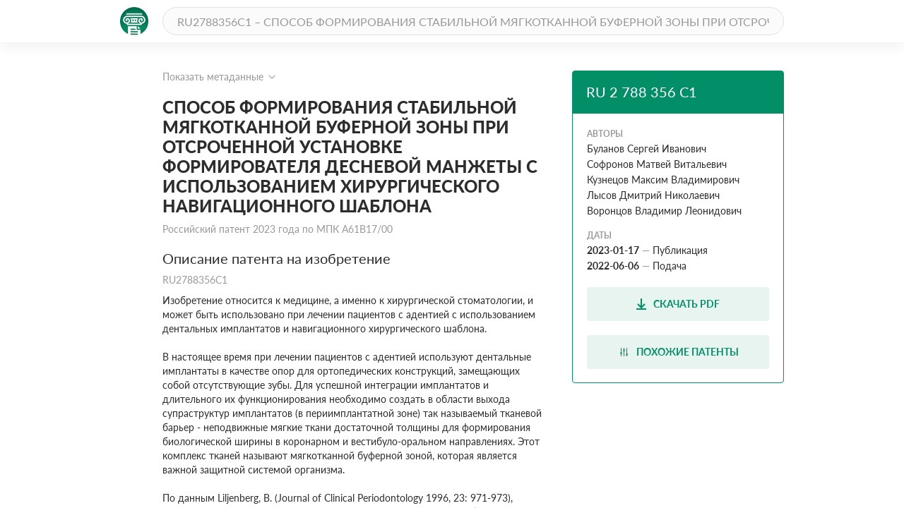

--- FILE ---
content_type: text/html; charset=utf-8
request_url: https://patenton.ru/patent/RU2788356C1
body_size: 14667
content:
<!doctype html>
<html lang="ru">
<head>
  <meta charset="UTF-8">
  <meta name="viewport"
        content="width=device-width, user-scalable=no, initial-scale=1.0, maximum-scale=1.0, minimum-scale=1.0">
  <meta http-equiv="X-UA-Compatible" content="ie=edge">
  <meta name="format-detection" content="telephone=no">
  <meta name="format-detection" content="date=no">
  <meta name="format-detection" content="address=no">
  <meta name="format-detection" content="email=no">
  <link rel="stylesheet" href="/app.css">
  <link rel="icon" type="image/svg+xml" href="/images/logo_mark_green.svg" />
  <link rel="shortcut icon" href="/images/favicon.ico" type="image/x-icon">
  <script data-ad-client="ca-pub-9912742211792939" async src="https://pagead2.googlesyndication.com/pagead/js/adsbygoogle.js"></script>
  
	
<title>СПОСОБ ФОРМИРОВАНИЯ СТАБИЛЬНОЙ МЯГКОТКАННОЙ БУФЕРНОЙ ЗОНЫ ПРИ ОТСРОЧЕННОЙ УСТАНОВКЕ ФОРМИРОВАТЕЛЯ ДЕСНЕВОЙ МАНЖЕТЫ С ИСПОЛЬЗОВАНИЕМ ХИРУРГИЧЕСКОГО НАВИГАЦИОННОГО ШАБЛОНА. Российский патент 2023 года RU 2788356 C1. Изобретение по МКП A61B17/00&nbsp;.</title>
<meta name="description" content="Изобретение относится к медицине, а именно к хирургической стоматологии, и может быть использовано при лечении пациентов с адентией с использованием дентальных имплантатов и навигационного хирургического шаблона. После установки хирургического навигационного шаблона проводят формирование соединительнотканного аутотрансплантата при помощи мукотома, установленного в наконечник физиодиспенсера. В зоне ранее установленного дентального имплантата осуществляют забор сформированного соединительнотканного аутотрансплантата при помощи атравматичного пинцета и скальпеля, тем самым создают доступ к заглушке дентального имплантата. Производят профилирование костной ткани и формирование искусственной полости в мягких тканях для соединительнотканного аутотрансплантата с вестибулярной стороны. Эпителиальный слой соединительнотканного аутотрансплантата иссекают при помощи скальпеля и с помощью одиночного П-образного шва его адаптируют в реципиентной зоне, после чего заглушку имплантата заменяют формирователем десневой манжеты. Способ позволяет создать стабильную мягкотканую буферную зону необходимого объема вокруг дентального имплантата, что приводит к достижению высокого эстетического результата имплантологического лечения, повышению надежности ортопедической конструкции и долгосрочности ее эксплуатации, а также создает условия для профилактики периимплантита. 9 ил., 3 пр." />
<meta name="keywords" content="Изобретение относится к медицине, а именно к хирургической стоматологии, и может быть использовано при лечении пациентов с адентией с использованием дентальных имплантатов и навигационного хирургического шаблона. После установки хирургического навигационного шаблона проводят формирование соединительнотканного аутотрансплантата при помощи мукотома, установленного в наконечник физиодиспенсера. В зоне ранее установленного дентального имплантата осуществляют забор сформированного соединительнотканного аутотрансплантата при помощи атравматичного пинцета и скальпеля, тем самым создают доступ к заглушке дентального имплантата. Производят профилирование костной ткани и формирование искусственной полости в мягких тканях для соединительнотканного аутотрансплантата с вестибулярной стороны. Эпителиальный слой соединительнотканного аутотрансплантата иссекают при помощи скальпеля и с помощью одиночного П-образного шва его адаптируют в реципиентной зоне, после чего заглушку имплантата заменяют формирователем десневой манжеты. Способ позволяет создать стабильную мягкотканую буферную зону необходимого объема вокруг дентального имплантата, что приводит к достижению высокого эстетического результата имплантологического лечения, повышению надежности ортопедической конструкции и долгосрочности ее эксплуатации, а также создает условия для профилактики периимплантита. 9 ил., 3 пр." />
<meta property="og:title" content="СПОСОБ ФОРМИРОВАНИЯ СТАБИЛЬНОЙ МЯГКОТКАННОЙ БУФЕРНОЙ ЗОНЫ ПРИ ОТСРОЧЕННОЙ УСТАНОВКЕ ФОРМИРОВАТЕЛЯ ДЕСНЕВОЙ МАНЖЕТЫ С ИСПОЛЬЗОВАНИЕМ ХИРУРГИЧЕСКОГО НАВИГАЦИОННОГО ШАБЛОНА">
<meta property="og:site_name" content="Патентон">
<meta property="og:description" content="Изобретение относится к медицине, а именно к хирургической стоматологии, и может быть использовано при лечении пациентов с адентией с использованием дентальных имплантатов и навигационного хирургического шаблона. После установки хирургического навигационного шаблона проводят формирование соединительнотканного аутотрансплантата при помощи мукотома, установленного в наконечник физиодиспенсера. В зоне ранее установленного дентального имплантата осуществляют забор сформированного соединительнотканного аутотрансплантата при помощи атравматичного пинцета и скальпеля, тем самым создают доступ к заглушке дентального имплантата. Производят профилирование костной ткани и формирование искусственной полости в мягких тканях для соединительнотканного аутотрансплантата с вестибулярной стороны. Эпителиальный слой соединительнотканного аутотрансплантата иссекают при помощи скальпеля и с помощью одиночного П-образного шва его адаптируют в реципиентной зоне, после чего заглушку имплантата заменяют формирователем десневой манжеты. Способ позволяет создать стабильную мягкотканую буферную зону необходимого объема вокруг дентального имплантата, что приводит к достижению высокого эстетического результата имплантологического лечения, повышению надежности ортопедической конструкции и долгосрочности ее эксплуатации, а также создает условия для профилактики периимплантита. 9 ил., 3 пр.">
<meta property="og:type" content="website">
<meta property="og:url" content="https://patenton.ru/patent/RU2788356C1">
<meta property="og:image" content="https://patenton.ru/images/patenton_og.png">
<meta property="og:image:width" content="1024">
<meta property="og:image:height" content="680">
<meta name="citation_publication_date" content="2023-01-17" />
<meta name="citation_fulltext_html_url" content="https://patenton.ru/patent/RU2788356C1" />
<meta name="citation_abstract_html_url" content="https://patenton.ru/patent/RU2788356C1" />
		
<meta name="citation_pdf_url" content="https://patenton.ru/patent/RU2788356C1.pdf" />
		
		
<meta name="eprints.creators_name" content="Буланов Сергей Иванович" />
		
<meta name="eprints.creators_name" content="Софронов Матвей Витальевич" />
		
<meta name="eprints.creators_name" content="Кузнецов Максим Владимирович" />
		
<meta name="eprints.creators_name" content="Лысов Дмитрий Николаевич" />
		
<meta name="eprints.creators_name" content="Воронцов Владимир Леонидович" />
		
<meta name="eprints.metadata_visibility" content="show" />
<meta name="eprints.ispublished" content="pub" />
<meta name="eprints.full_text_status" content="public" />
<meta name="eprints.type" content="patent" />
<meta name="eprints.title" content="СПОСОБ ФОРМИРОВАНИЯ СТАБИЛЬНОЙ МЯГКОТКАННОЙ БУФЕРНОЙ ЗОНЫ ПРИ ОТСРОЧЕННОЙ УСТАНОВКЕ ФОРМИРОВАТЕЛЯ ДЕСНЕВОЙ МАНЖЕТЫ С ИСПОЛЬЗОВАНИЕМ ХИРУРГИЧЕСКОГО НАВИГАЦИОННОГО ШАБЛОНА" />
<meta name="eprints.date" content="2023-01-17" />
<meta name="eprints.date_type" content="published" />
<meta name="eprints.document_url" content="https://patenton.ru/patent/RU2788356C1" />
<meta name="eprints.number" content="RU2788356C1" />
	

</head>
<body>
	
	
  <header class="header">
    <div class="wrapper">
      <div class="header-items">
        <a href="/index.html" class="logo-mark">
          <img src="/images/logo_mark_green.svg" alt="Патентон — пантеон патентов" title="Патентон — пантеон патентов">
        </a>
        <form action="/search" class="search-form">
          <input type="text" class="input input-rounded" placeholder="RU2788356C1 – СПОСОБ ФОРМИРОВАНИЯ СТАБИЛЬНОЙ МЯГКОТКАННОЙ БУФЕРНОЙ ЗОНЫ ПРИ ОТСРОЧЕННОЙ УСТАНОВКЕ ФОРМИРОВАТЕЛЯ ДЕСНЕВОЙ МАНЖЕТЫ С ИСПОЛЬЗОВАНИЕМ ХИРУРГИЧЕСКОГО НАВИГАЦИОННОГО ШАБЛОНА" name="q">
        </form>
     </div>
    </div>
  </header>

  <section class="patent-section">
    <div class="wrapper">
      <div class="items">
        <div class="patent-container">
          <div class="patent-wrapper">
            <input type="checkbox" id="meta-toggle">
            <label for="meta-toggle" class="patent-meta">
              <span class="text-info meta-show">Показать метаданные</span>
              <span class="text-info meta-hide">Скрыть метаданные</span>
              <span class="arrow arrow-up"></span>
              <span class="arrow arrow-down"></span>
            </label>

            <div class="metadata">
              <div class="metadata-items">
                <div class="top-items">
                  <div class="patent-code">
                    <div class="code-part">
                      <p class="digital-codes">
                        <span class="digital-code">(19)</span>
                      </p>
                      <p class="country-code">RU</p>
                    </div>
                    <div class="code-part">
                      <p class="digital-codes">
                        <span class="digital-code">(11)</span>
                      </p>
                      <p class="patent-number">2 788 356</p>
                    </div>
                    <div class="code-part">
                      <p class="digital-codes">
                        <span class="digital-code">(13)</span>
                      </p>
                      <p class="document-code">C1</p>
                    </div>
                  </div>
                  <div class="mpk-classes">
                    <div class="code-part">
                      <p class="digital-codes">
                        <span class="digital-code">(51)</span>
                      </p>
                      <p class="mpk-title">МПК</p>
                    </div>
                    
                    <p class="mpk-class"><span class="text-regular text-bold">A61B17/00</span><span
                        class="text-regular">(2006-01-01)</span></p>
                    
                  </div>
                </div>
                <div class="left-items">
                  <div class="meta-item">
                    <p class="digital-codes">
                      <span class="digital-code">(21)</span>
                      <span class="digital-code">(22)</span>
                    </p>
                    <p class="meta-item-name">Заявка</p>
                    <p class="meta-item-values">
                      2022115291, 2022-06-06
                    </p>
                  </div>
                  
                  <div class="meta-item">
                    <p class="digital-codes">
                      <span class="digital-code">(24)</span>
                    </p>
                    <p class="meta-item-name">Дата начала отсчета патента</p>
                    <p class="meta-item-values text-regular">
                      2022-06-06
                    </p>
                  </div>
                  
                  <div class="meta-item">
                    <p class="digital-codes">
                      <span class="digital-code">(22)</span>
                    </p>
                    <p class="meta-item-name">дата подачи заявки</p>
                    <p class="meta-item-values text-regular">
                      2022-06-06
                    </p>
                  </div>
                  <div class="meta-item">
                    <p class="digital-codes">
                      <span class="digital-code">(45)</span>
                    </p>
                    <p class="meta-item-name">опубликовано</p>
                    <p class="meta-item-values">
                      2023-01-17
                    </p>
                  </div>
                </div>
                <div class="right-items">
                  <div class="meta-item">
                    <p class="digital-codes">
                      <span class="digital-code">(72)</span>
                    </p>
                    <p class="meta-item-name">авторы</p>
                    <p class="meta-item-values">
                      Буланов Сергей ИвановичСофронов Матвей ВитальевичКузнецов Максим ВладимировичЛысов Дмитрий НиколаевичВоронцов Владимир Леонидович
                    </p>
                  </div>
                  
                  <div class="meta-item">
                    <p class="digital-codes">
                      <span class="digital-code">(73)</span>
                    </p>
                    <p class="meta-item-name">патентообладатели</p>
                    <p class="meta-item-values">
                      Частное Учреждение Образовательная Организация Высшего Образования Университет
                    </p>
                  </div>
                  
		              
		              <div class="meta-item">
                    <p class="digital-codes">
                      <span class="digital-code">(56)</span>
                    </p>
                    <p class="meta-item-name">Документы, цитированные в отчете о поиске</p>
                    <p class="meta-item-values">
                    US 5378152 A, 03.01.1995MORTON Det al., Consensus Statements and Recommended Clinical Procedures Regarding Optimizing Esthetic Outcomes in Implant Dentistry, Quintessence Publishing CO, VolSupplement, 2014, PJHayashi
                    </p>
                  </div>
                  
                </div>
              </div>
            </div>
          </div>
          <div class="patent">
            <h1 class="patent-name">СПОСОБ ФОРМИРОВАНИЯ СТАБИЛЬНОЙ МЯГКОТКАННОЙ БУФЕРНОЙ ЗОНЫ ПРИ ОТСРОЧЕННОЙ УСТАНОВКЕ ФОРМИРОВАТЕЛЯ ДЕСНЕВОЙ МАНЖЕТЫ С ИСПОЛЬЗОВАНИЕМ ХИРУРГИЧЕСКОГО НАВИГАЦИОННОГО ШАБЛОНА <span class="text-info">Российский патент 2023 года по МПК A61B17/00&nbsp;</span></h1>

           
              <h2 class="sub-title">Описание патента на изобретение <span class="text-info">RU2788356C1</span></h2>
              <div class="patent-description text-regular">
                <p num="1">Изобретение относится к медицине, а именно к хирургической стоматологии, и может быть использовано при лечении пациентов с адентией с использованием дентальных имплантатов и навигационного хирургического шаблона.</p><p num="2">В настоящее время при лечении пациентов с адентией используют дентальные имплантаты в качестве опор для ортопедических конструкций, замещающих собой отсутствующие зубы. Для успешной интеграции имплантатов и длительного их функционирования необходимо создать в области выхода супраструктур имплантатов (в периимплантатной зоне) так называемый тканевой барьер - неподвижные мягкие ткани достаточной толщины для формирования биологической ширины в коронарном и вестибуло-оральном направлениях. Этот комплекс тканей называют мягкотканной буферной зоной, которая является важной защитной системой организма.</p><p num="3">По данным Liljenberg, В. (Journal of Clinical Periodontology 1996, 23: 971-973), толщина слоя мягких тканей у человека поверх альвеолярного гребня должна составлять в среднем 2 мм, в то время как ширина зоны прикрепленной десны вокруг имплантата должна быть не менее 3 мм. Нарушение указанных характеристик мягких тканей в области имплантатов развивается саморегулирующий механизм, направленный на сохранение адекватного объема мягких тканей вокруг имплантата и сопровождающийся резорбцией альвеолярной кости.</p><p num="4">Существует ряд способов увеличения объема мягких тканей при установке дентальных имплантатов.</p><p num="5">Известен способ устранения недостаточности мягких тканей вокруг установленного имплантата (патент RU №2558996, МПК А61С 8/00, 10.08.2015, Решетников А.П. и др.). Сущность способа заключается в том, что производят разрезание мягких тканей до надкостницы по центральной продольной оси челюсти. Проводят забор биоптата толщиной 2-3 мм и длиной, превышающей величину радиуса имплантата на 3 мм. Придают биоптату форму равнобедренного треугольника, основание которого имеет длину 3-4 мм, а высота имеет размер, который на 2-3 мм превышает размер радиуса имплантата. Производят вначале сквозной поперечный разрез биоптата длиной, превышающей величину радиуса имплантата на 1 мм. Разрез осуществляют в направлении от основания в сторону вершины треугольника по линии его высоты. Затем разрезают биоптат параллельно его плоскости посередине его толщины от вершины в сторону основания треугольника, завершая разрез на расстоянии 1-2 мм от основания. После этого расправляют образованные листки плоскости треугольника до образования из них фигуры ромба с гребнем посередине. Формируют искусственную полость в мягких тканях вокруг имплантата, заменяют заглушку в нем на формирователь мягких тканей, размещают аутотрансплантат центром его разреза над центром верхушки формирователя гребнем вверх и по линии продольной оси челюсти. Надевают аутотрансплантат на формирователь, плотно усаживают аутотрансплантат на посадочное место. Ушивают рану.</p><p num="6">Несмотря на эффективность способа, существуют некоторые недостатки. Сложность манипуляции, использование дополнительного операционного поля для забора биоптата, выполнение операции с отслаиванием слизисто-надкостничного лоскута, что приводит к нарушению кровоснабжения вестибулярной стенки альвеолярного отростка по всей поверхности лоскута, дискомфорту в послеоперационном периоде.</p><p num="7">Известен малоинвазивный способ увеличения объема десны в области имплантатов, предложенный Карло Тинти и Стефано Парма-Бенфенати (Int J Periodontics Restorative Dent 2012; 32: 187-193). Сущность способа заключается в том, что выполняют вестибулярный разрез, который продолжают интерпроксимально на небную поверхность, после чего проводят горизонтальный скошенный разрез на расстоянии 8-10 мм от середины гребня. С небной стороны отслаивают лоскут. Затем в центральной части основного лоскута в проекции имплантата выкраивают окончатый лоскут трапециевидной формы и подворачивают его под основной лоскут. Эпителиальный слой окончатого лоскута иссекают шаровидным алмазным бором. С вестибулярной стороны накладывают горизонтальный матрацный шов, а с небной - простые узловые швы.</p><p num="8">Недостатком вышеописанного способа является выполнение операции с отслаиванием слизисто-надкостничного лоскута, что приводит к нарушению кровоснабжения вестибулярной стенки альвеолярного отростка по всей поверхности лоскута, дискомфорту в послеоперационном периоде.</p><p num="9">Однако, анализ сущесвующих способов формирования стабильной мягкотканной буферной зоны при отсроченной установке формирователя десневой манжеты с использованием хирургического навигационного шаблона показал, что ни один из них не может являться прототипом для способа, предлагаемого авторами.</p><p num="10">Задачей, на решение которой направлено предлагаемое изобретение, является создание вокруг дентального имплантата стабильной мягкотканной буферной зоны, выполняющей биологическую и механическую защитную функцию подлежащей костной ткани.</p><p num="11">Технический результат, достигаемый изобретением, - формирование стабильной мягкотканной буферной зоны необходимого объема, профилактика резорбции костной ткани в периимплантатной области, в связи с этим увеличение срока службы дентального имплантата, повышение надежности ортопедической конструкции и долгосрочности ее эксплуатации, достижение высокого эстетического результата имплантологического лечения.</p><p num="12">Указанный технический результат в заявляемом способе формирования стабильной мягкотканной буферной зоны при отсроченной установке формирователей десневой манжеты с использованием хирургического навигационного шаблона достигается тем, что после установки хирургического навигационного шаблона проводят формирование соединительнотканного аутотрансплантата при помощи мукотома, установленного в наконечник физиодиспенсера. В зоне ранее установленного дентального имплантата осуществляют забор сформированного соединительнотканного аутотрансплантата при помощи атравматичного пинцета и скальпеля, тем самым создают доступ к заглушке дентального имплантата. После чего производят профилирование костной ткани и формирование искусственной полости в мягких тканях для соединительнотканного аутотрансплантата с вестибулярной стороны. Эпителиальный слой соединительнотканного аутотрансплантата иссекают при помощи скальпеля и с помощью одиночного П-образного шва его адаптируют в реципиентной зоне. После чего заглушку имплантата заменяют формирователем десневой манжеты.</p><p num="13">Преимущество данного способа заключается в том, что не требуется отслаивание слизисто-надкостничного лоскута, использование дополнительного поля для забора соединительнотканного аутотрансплантата.</p><p num="14">Данный способ проиллюстрирован изображениями, отражающими последовательность заявляемого способа, где:</p><p num="15">Фиг. 1 - наложение хирургического навигационного шаблона;</p><p num="16">Фиг. 2 - формирование соединительнотканного аутотрансплантата мукотомом;</p><p num="17">Фиг. 3 - сформированный соединительнотканный аутотрансплантат;</p><p num="18">Фиг. 4 - забор соединительнотканного аутотрансплантата при помощи атравматичного пинцета и скальпеля;</p><p num="19">Фиг. 5 - профилировка костной ткани;</p><p num="20">Фиг. 6 - формирование искусственной полости в мягких тканях для соединительнотканного аутотрансплантата с вестибулярной стороны;</p><p num="21">Фиг. 7 - иссечение эпителиального слоя соединительнотканного аутотрансплантата при помощи скальпеля;</p><p num="22">Фиг. 8 - адаптация соединительнотканного аутотрансплантата с помощью одиночного П-образного шва в реципиентной зоне;</p><p num="23">Фиг. 9 - общий вид после установки формирователя десневой манжеты.</p><p num="24">На практике способ осуществляют следующим образом.</p><p num="25">После проведения инфильтрационной анестезии накладывают хирургический навигационного шаблон (Фиг. 1), производят формирование соединительнотканного аутотрансплантата при помощи мукотома через хирургический навигационный шаблон в зоне установленного дентального имплантата (Фиг. 2). Производят забор сформированного соединительнотканного аутотрансплантата (Фиг. 3) при помощи атравматичного пинцета и скальпеля (Фиг, 4), тем самым создают доступ к заглушке дентального имплантата, после чего производят профилирование костной ткани (Фиг. 5) и формирование искусственной полости в мягких тканях для соединительнотканного аутотрансплантата с вестибулярной стороны (Фиг. 6). Эпителиальный слой соединительнотканного аутотрансплантата иссекают при помощи скальпеля (Фиг. 7), с помощью одиночного П-образного шва адаптируют в реципиентной зоне (Фиг. 8), заглушку имплантата заменяют формирователем десневой манжеты (Фиг. 9).</p><p num="26">Описанный способ позволяет создать стабильную мягкотканую буферную зону необходимого объема вокруг дентального имплантата, что приводит к достижению высокого эстетического результата имплантологического лечения, повышению надежности ортопедической конструкции и долгосрочности ее эксплуатации, а также создает условия для профилактики периимплантита.</p><p num="27">Клинический пример 1.</p><p num="28">Пациент А., 36 лет, обратился в клинику 13.07.2020 г. с жалобой на отсутствие зуба 3.6. Проведено комплексное обследование. При клиническом осмотре выявлен дефицит мягких тканей десны с вестибулярной стороны в области отсутствующего зуба 3.6. С помощью компьютерной томографии определено достаточное количество костной ткани в позиции 3.6 для установки дентального имплантата. Проведена инфильтрационная анестезия в позиции 3.6. Проведена операция по дентальной имплантации в позиции зуба 3.6 при помощи хирургического навигационного шаблона. Первичная стабилизация дентального имплантата 15 Н/см2, была установлена заглушка. Через 3 месяца после остеоинтеграции дентального имплантата при помощи хирургического навигационного шаблона в зоне ранее установленного дентального имплантата провели формирование соединительнотканного аутотрансплантата при помощи специального мукотома, установленного в наконечник физиодиспенсера, после чего осуществили забор сформированного соединительнотканного аутотрансплантата при помощи атравматичного пинцета и скальпеля, тем самым создали доступ к заглушке дентального имплантата, после чего произвели профилирование костной ткани и формирование искусственной полости в мягких тканях для соединительнотканного аутотрансплантата с вестибулярной стороны, эпителиальный слой соединительнотканного аутотрансплантата иссекли при помощи скальпеля, с помощью одиночного П-образного шва адаптировали в реципиентной зоне, заглушку имплантата заменили формирователем десневой манжеты. Заживление проходило без осложнений. Через 14 дней получили высокий эстетический результат. Пациент проходит раз в полгода профилактические осмотры. Состояние мягких тканей стабильное, резорбции костной ткани, окружающей имплантаты, не наблюдается.</p><p num="29">Клинический пример 2.</p><p num="30">Пациентка Ж., 25 лет, обратилась в клинику 20.12.2020 г. с жалобой на отсутствие эстетический дефект в области отсутствующего зуба 2.5. Проведено комплексное обследование. При клиническом осмотре выявлен дефицит мягких тканей десны с вестибулярной стороны в области отсутствующего зуба 2.5. С помощью компьютерной томографии определено достаточное количество костной ткани в позиции 2.5 для установки дентального имплантата. Проведена инфильтрационная анестезия в позиции 2.5. Проведена операция по дентальной имплантации в позиции зуба 2.5 при помощи хирургического навигационного шаблона. Первичная стабилизация дентального имплантата 20 Н/см2, была установлена заглушка. Через 4 месяца после остеоинтеграции дентального имплантата при помощи хирургического навигационного шаблона в зоне ранее установленного дентального имплантата провели формирование соединительнотканного аутотрансплантата при помощи специального мукотома, установленного в наконечник физиодиспенсера, после чего осуществили забор сформированного соединительнотканного аутотрансплантата при помощи атравматичного пинцета и скальпеля, тем самым создали доступ к заглушке дентального имплантата, после чего произвели профилирование костной ткани и формирование искусственной полости в мягких тканях для соединительнотканного аутотрансплантата с вестибулярной стороны, эпителиальный слой соединительнотканного аутотрансплантата иссекли при помощи скальпеля, с помощью одиночного П-образного шва адаптировали в реципиентной зоне, заглушку имплантата заменили формирователем десневой манжеты. Заживление проходило без осложнений. Через 14 дней получили высокий эстетический результат. Пациентка проходит раз в полгода профилактические осмотры. Состояние мягких тканей стабильное, резорбции костной ткани, окружающей имплантаты, не наблюдается.</p><p num="31">Клинический пример 3.</p><p num="32">Пациентка М., 27 лет, обратилась в клинику 20.12.2020 г. с жалобой на отсутствие зуба 1.6. Проведено комплексное обследование. При клиническом осмотре выявлен дефицит мягких тканей десны с вестибулярной стороны в области отсутствующего зуба 1.6. С помощью компьютерной томографии определено достаточное количество костной ткани в позиции 1.6 для установки дентального имплантата. Проведена инфильтрационная анестезия в позиции 1.6. Проведена операция по дентальной имплантации в позиции зуба 1.6 при помощи хирургического навигационного шаблона. Первичная стабилизация дентального имплантата 15 Н/см2, была установлена заглушка. Через 4 месяца после остеоинтеграции дентального имплантата при помощи хирургического навигационного шаблона в зоне ранее установленного дентального имплантата провели формирование соединительнотканного аутотрансплантата при помощи специального мукотома, установленного в наконечник физиодиспенсера, после чего осуществили забор сформированного соединительнотканного аутотрансплантата при помощи атравматичного пинцета и скальпеля, тем самым создали доступ к заглушке дентального имплантата, после чего произвели профилирование костной ткани и формирование искусственной полости в мягких тканях для соединительнотканного аутотрансплантата с вестибулярной стороны, эпителиальный слой соединительнотканного аутотрансплантата иссекли при помощи скальпеля, с помощью одиночного П-образного шва адаптировали в реципиентной зоне, заглушку имплантата заменили формирователем десневой манжеты. Заживление проходило без осложнений. Через 15 дней получили высокий эстетический результат. Пациентка проходит раз в полгода профилактические осмотры. Состояние мягких тканей стабильное, резорбции костной ткани, окружающей имплантаты, не наблюдается.</p>
              </div>
           
            <h2 class="sub-title" id="similar">Похожие патенты <span class="divider"></span><span class="count">RU2788356C1</span></h2>
            <table class="table">
              <tr>
                <th class="name-col">название</th>
                <th class="year-col">год</th>
                <th class="authors-col">авторы</th>
                <th class="document-col">номер документа</th>
              </tr>
							
              <tr>
                <td class="first-col"><a href="/patent/RU2765211C1" onclick="ym(55809238, 'reachGoal', 'similar_click'); return true;">СПОСОБ УСТРАНЕНИЯ НЕДОСТАТОЧНОСТИ МЯГКИХ ТКАНЕЙ В ОБЛАСТИ АДЕНТИИ ПРИ УСТАНОВКЕ ДЕНТАЛЬНЫХ ИМПЛАНТАТОВ С ИСПОЛЬЗОВАНИЕМ НАВИГАЦИОННОГО ХИРУРГИЧЕСКОГО ШАБЛОНА</a></td>
                <td class="second-col">2021</td>
                <td class="third-col">
									<ul>
										<li>Буланов Сергей Иванович</li><li>Буров Андрей Иванович</li><li>Софронов Матвей Витальевич</li><li>Кузнецов Максим Владимирович</li>
									</ul>
								</td>
                <td class="fourth-col">RU2765211C1</td>
              </tr>
							
              <tr>
                <td class="first-col"><a href="/patent/RU2822330C1" onclick="ym(55809238, 'reachGoal', 'similar_click'); return true;">Способ устранения недостаточности кератинизированной прикрепленной десны вокруг дентальных имплантатов на этапе установки временных ортопедических конструкций</a></td>
                <td class="second-col">2024</td>
                <td class="third-col">
									<ul>
										<li>Хабиров Эмиль Камилевич</li><li>Хабиров Камиль Анзяпович</li><li>Салеева Гульшат Тауфиковна</li><li>Салеев Ринат Ахмедуллович</li><li>Шакирова Ляйсан Ринатовна</li><li>Шакиров Эдуард Юрьевич</li><li>Салеев Наиль Ринатович</li>
									</ul>
								</td>
                <td class="fourth-col">RU2822330C1</td>
              </tr>
							
              <tr>
                <td class="first-col"><a href="/patent/RU2652585C1" onclick="ym(55809238, 'reachGoal', 'similar_click'); return true;">Способ непосредственной дентальной имплантации</a></td>
                <td class="second-col">2017</td>
                <td class="third-col">
									<ul>
										<li>Дурново Евгения Александровна</li><li>Андреева Мария Васильевна</li><li>Беспалова Наталья Алексеевна</li><li>Янова Нина Александровна</li>
									</ul>
								</td>
                <td class="fourth-col">RU2652585C1</td>
              </tr>
							
              <tr>
                <td class="first-col"><a href="/patent/RU2601918C2" onclick="ym(55809238, 'reachGoal', 'similar_click'); return true;">СПОСОБ УВЕЛИЧЕНИЯ ОБЪЕМА МЯГКИХ ТКАНЕЙ С ИСПОЛЬЗОВАНИЕМ СВОБОДНОГО СОЕДИНИТЕЛЬНОТКАННОГО АУТОТРАНСПЛАНТАТА ПРИ УСТАНОВКЕ ФОРМИРОВАТЕЛЕЙ ДЕСНЫ НА ДЕНТАЛЬНЫЕ ИМПЛАНТАТЫ</a></td>
                <td class="second-col">2015</td>
                <td class="third-col">
									<ul>
										<li>Буланов Сергей Иванович</li><li>Лысов Александр Дмитриевич</li><li>Лысова Мария Дмитриевна</li><li>Лысов Дмитрий Николаевич</li><li>Софронов Матвей Витальевич</li>
									</ul>
								</td>
                <td class="fourth-col">RU2601918C2</td>
              </tr>
							
              <tr>
                <td class="first-col"><a href="/patent/RU2676458C1" onclick="ym(55809238, 'reachGoal', 'similar_click'); return true;">Способ пластики мягких тканей при одномоментной установке дентальных имплантатов и постоянных индивидуальных абатментов в условиях тонкого биотипа десны</a></td>
                <td class="second-col">2018</td>
                <td class="third-col">
									<ul>
										<li>Лысов Александр Дмитриевич</li><li>Буланов Сергей Иванович</li><li>Софронов Матвей Витальевич</li><li>Лысов Дмитрий Николаевич</li><li>Алешева Мария Дмитриевна</li><li>Акимов Артем Геннадьевич</li>
									</ul>
								</td>
                <td class="fourth-col">RU2676458C1</td>
              </tr>
							
              <tr>
                <td class="first-col"><a href="/patent/RU2770199C1" onclick="ym(55809238, 'reachGoal', 'similar_click'); return true;">СПОСОБ ВОССТАНОВЛЕНИЯ ЗУБОАЛЬВЕОЛЯРНОГО КОМПЛЕКСА С НЕМЕДЛЕННОЙ ДЕНТАЛЬНОЙ ИМПЛАНТАЦИЕЙ С ИСПОЛЬЗОВАНИЕМ НАВИГАЦИОННОГО ХИРУРГИЧЕСКОГО ШАБЛОНА И МАТЕРИАЛА ЛИТАР</a></td>
                <td class="second-col">2021</td>
                <td class="third-col">
									<ul>
										<li>Софронов Матвей Витальевич</li><li>Буланов Сергей Иванович</li><li>Марков Игорь Иванович</li><li>Буров Андрей Иванович</li><li>Лысов Дмитрий Николаевич</li><li>Кузнецов Максим Владимирович</li>
									</ul>
								</td>
                <td class="fourth-col">RU2770199C1</td>
              </tr>
							
              <tr>
                <td class="first-col"><a href="/patent/RU2718241C1" onclick="ym(55809238, 'reachGoal', 'similar_click'); return true;">СПОСОБ ИНИЦИАЦИИ АНГИОГЕНЕЗА В СВОБОДНЫХ СОЕДИНИТЕЛЬНОТКАННЫХ АУТОТРАНСПЛАНТАТАХ МАТЕРИАЛОМ &#34;ЛИТАР&#34;</a></td>
                <td class="second-col">2019</td>
                <td class="third-col">
									<ul>
										<li>Софронов Матвей Витальевич</li><li>Марков Игорь Иванович</li><li>Буланов Сергей Иванович</li><li>Буров Сергей Иванович</li>
									</ul>
								</td>
                <td class="fourth-col">RU2718241C1</td>
              </tr>
							
              <tr>
                <td class="first-col"><a href="/patent/RU2718299C1" onclick="ym(55809238, 'reachGoal', 'similar_click'); return true;">СПОСОБ ПЛАСТИКИ СЛИЗИСТОЙ ОБОЛОЧКИ АЛЬВЕОЛЯРНОГО ГРЕБНЯ ЧЕЛЮСТИ</a></td>
                <td class="second-col">2019</td>
                <td class="third-col">
									<ul>
										<li>Колсанов Александр Владимирович</li><li>Попов Николай Владимирович</li><li>Волова Лариса Теодоровна</li><li>Ипполитов Алексей Андреевич</li><li>Новикова Елена Васильевна</li><li>Борисова Мария Александровна</li><li>Ищенко Екатерина Александровна</li><li>Хачатрян Карина Вачагановна</li>
									</ul>
								</td>
                <td class="fourth-col">RU2718299C1</td>
              </tr>
							
              <tr>
                <td class="first-col"><a href="/patent/RU2806005C1" onclick="ym(55809238, 'reachGoal', 'similar_click'); return true;">Способ изготовления многослойной аутогенной фибриновой мембраны</a></td>
                <td class="second-col">2022</td>
                <td class="third-col">
									<ul>
										<li>Едранов Сергей Сергеевич</li>
									</ul>
								</td>
                <td class="fourth-col">RU2806005C1</td>
              </tr>
							
              <tr>
                <td class="first-col"><a href="/patent/RU2822326C1" onclick="ym(55809238, 'reachGoal', 'similar_click'); return true;">Способ увеличения толщины десны в области дентального имплантата при одномоментной установке дентального имплантата</a></td>
                <td class="second-col">2024</td>
                <td class="third-col">
									<ul>
										<li>Чеканова Анастасия Александровна</li><li>Сельский Натан Евсеевич</li><li>Ковтун Ольга Петровна</li><li>Мусина Ляля Ахияровна</li>
									</ul>
								</td>
                <td class="fourth-col">RU2822326C1</td>
              </tr>
							
            </table>
         
            <h2 class="sub-title" id="drawings">Иллюстрации к изобретению <span class="text-info">RU 2 788 356 C1</span></h2>
		
		<img src="/patent/RU2788356C1/i/00000001.png"></img>
		
		<img src="/patent/RU2788356C1/i/00000002.png"></img>
		
		<img src="/patent/RU2788356C1/i/00000003.png"></img>
		
		<img src="/patent/RU2788356C1/i/00000004.png"></img>
		
		<img src="/patent/RU2788356C1/i/00000005.png"></img>
		
		<img src="/patent/RU2788356C1/i/00000006.png"></img>
		
         

         
            <h2 class="sub-title">Реферат патента 2023 года <span class="text-info">СПОСОБ ФОРМИРОВАНИЯ СТАБИЛЬНОЙ МЯГКОТКАННОЙ БУФЕРНОЙ ЗОНЫ ПРИ ОТСРОЧЕННОЙ УСТАНОВКЕ ФОРМИРОВАТЕЛЯ ДЕСНЕВОЙ МАНЖЕТЫ С ИСПОЛЬЗОВАНИЕМ ХИРУРГИЧЕСКОГО НАВИГАЦИОННОГО ШАБЛОНА</span></h2>
            <div class="patent-description text-regular">
              <p num="33">Изобретение относится к медицине, а именно к хирургической стоматологии, и может быть использовано при лечении пациентов с адентией с использованием дентальных имплантатов и навигационного хирургического шаблона. После установки хирургического навигационного шаблона проводят формирование соединительнотканного аутотрансплантата при помощи мукотома, установленного в наконечник физиодиспенсера. В зоне ранее установленного дентального имплантата осуществляют забор сформированного соединительнотканного аутотрансплантата при помощи атравматичного пинцета и скальпеля, тем самым создают доступ к заглушке дентального имплантата. Производят профилирование костной ткани и формирование искусственной полости в мягких тканях для соединительнотканного аутотрансплантата с вестибулярной стороны. Эпителиальный слой соединительнотканного аутотрансплантата иссекают при помощи скальпеля и с помощью одиночного П-образного шва его адаптируют в реципиентной зоне, после чего заглушку имплантата заменяют формирователем десневой манжеты. Способ позволяет создать стабильную мягкотканую буферную зону необходимого объема вокруг дентального имплантата, что приводит к достижению высокого эстетического результата имплантологического лечения, повышению надежности ортопедической конструкции и долгосрочности ее эксплуатации, а также создает условия для профилактики периимплантита. 9 ил., 3 пр.</p>
            </div>
         

         
            <h2 class="sub-title">Формула изобретения <span class="text-info">RU 2 788 356 C1</span></h2>
            <div class="patent-description text-regular">
            
            <p class="patent-formula  text-regular">
              Способ формирования мягкотканной буферной зоны при отсроченной установке формирователей десневой манжеты с использованием хирургического навигационного шаблона, заключающийся в том, что после установки хирургического навигационного шаблона проводят формирование соединительнотканного аутотрансплантата при помощи мукотома, установленного в наконечник физиодиспенсера, далее в зоне ранее установленного дентального имплантата осуществляют забор сформированного соединительнотканного аутотрансплантата при помощи атравматичного пинцета и скальпеля, тем самым создают доступ к заглушке дентального имплантата, после чего производят профилирование костной ткани и формирование искусственной полости в мягких тканях для соединительнотканного аутотрансплантата с вестибулярной стороны, эпителиальный слой соединительнотканного аутотрансплантата иссекают при помощи скальпеля и с помощью одиночного П-образного шва его адаптируют в реципиентной зоне, после чего заглушку имплантата заменяют формирователем десневой манжеты.
            </p>
            
            </div>
         

         
            <h2 class="sub-title">Документы, цитированные в отчете о поиске <span class="text-info">Патент 2023 года RU2788356C1</span></h2>
		<table class="table">
		<tr>

							</tr>
							
							<tr>
								
									
										<td class="first-col"><a href="/patent/RU2765211C1">СПОСОБ УСТРАНЕНИЯ НЕДОСТАТОЧНОСТИ МЯГКИХ ТКАНЕЙ В ОБЛАСТИ АДЕНТИИ ПРИ УСТАНОВКЕ ДЕНТАЛЬНЫХ ИМПЛАНТАТОВ С ИСПОЛЬЗОВАНИЕМ НАВИГАЦИОННОГО ХИРУРГИЧЕСКОГО ШАБЛОНА</a></td>
										<td class="second-col">2021</td>
										<td class="third-col">
											<ul>
												<li>Буланов Сергей Иванович</li><li>Буров Андрей Иванович</li><li>Софронов Матвей Витальевич</li><li>Кузнецов Максим Владимирович</li>
											</ul>
										</td>
										<td class="fourth-col">RU2765211C1</td>
									
								
							</tr>
							
							<tr>
								
									
										<td class="first-col"><a href="/patent/RU2733914C1">Способ восстановления зубоальвеолярного комплекса альвеолярного отростка с одномоментной дентальной имплантацией</a></td>
										<td class="second-col">2019</td>
										<td class="third-col">
											<ul>
												<li>Кулаков Анатолий Алексеевич</li><li>Бадалян Вардитер Агабековна</li><li>Елфимова Наталья Владимировна</li>
											</ul>
										</td>
										<td class="fourth-col">RU2733914C1</td>
									
								
							</tr>
							
							<tr>
								
									
										<td class="first-col"><a href="/patent/RU2546104C2">СПОСОБ ДЕНТАЛЬНОЙ ИМПЛАНТАЦИИ ОДНОМОМЕНТНО С ПЛАСТИКОЙ МЯГКИХ ТКАНЕЙ</a></td>
										<td class="second-col">2014</td>
										<td class="third-col">
											<ul>
												<li>Лысов Александр Дмитриевич</li><li>Лысова Мария Дмитриевна</li>
											</ul>
										</td>
										<td class="fourth-col">RU2546104C2</td>
									
								
							</tr>
							
							<tr>
								
									
										<td class="first-col"><a href="/patent/RU2770199C1">СПОСОБ ВОССТАНОВЛЕНИЯ ЗУБОАЛЬВЕОЛЯРНОГО КОМПЛЕКСА С НЕМЕДЛЕННОЙ ДЕНТАЛЬНОЙ ИМПЛАНТАЦИЕЙ С ИСПОЛЬЗОВАНИЕМ НАВИГАЦИОННОГО ХИРУРГИЧЕСКОГО ШАБЛОНА И МАТЕРИАЛА ЛИТАР</a></td>
										<td class="second-col">2021</td>
										<td class="third-col">
											<ul>
												<li>Софронов Матвей Витальевич</li><li>Буланов Сергей Иванович</li><li>Марков Игорь Иванович</li><li>Буров Андрей Иванович</li><li>Лысов Дмитрий Николаевич</li><li>Кузнецов Максим Владимирович</li>
											</ul>
										</td>
										<td class="fourth-col">RU2770199C1</td>
									
								
							</tr>
							
							<tr>
								
									<td colspan="4">US 5378152 A, 03.01.1995</td>
								
							</tr>
							
							<tr>
								
									<td colspan="4">MORTON D</td>
								
							</tr>
							
							<tr>
								
									<td colspan="4">et al., Consensus Statements and Recommended Clinical Procedures Regarding Optimizing Esthetic Outcomes in Implant Dentistry, Quintessence Publishing CO, Vol</td>
								
							</tr>
							
							<tr>
								
									
										<td class="first-col"><a href="/patent/SU29A1">Солесос</a></td>
										<td class="second-col">1922</td>
										<td class="third-col">
											<ul>
												<li>Макаров Ю.А.</li>
											</ul>
										</td>
										<td class="fourth-col">SU29A1</td>
									
								
							</tr>
							
							<tr>
								
									<td colspan="4">Supplement, 2014, P</td>
								
							</tr>
							
							<tr>
								
									
										<td class="first-col"><a href="/patent/SU216A1">Приспособление для подвешивания тележки при подъемках сошедших с рельс вагонов</a></td>
										<td class="second-col">1920</td>
										<td class="third-col">
											<ul>
												<li>Немчинов А.А.</li>
											</ul>
										</td>
										<td class="fourth-col">SU216A1</td>
									
								
							</tr>
							
							<tr>
								
									<td colspan="4">J</td>
								
							</tr>
							
							<tr>
								
									<td colspan="4">Hayashi</td>
								
							</tr>
							
						</table>
         

          </div>
        </div>
        <div class="attributes">
          <div class="attributes-container">
            <div class="attributes-header">
              <h2 class="patent-code">RU 2 788 356 C1</h2>
              <p class="patent-country"></p>
            </div>
            <div class="attributes-body">
            
              <p class="attribute-name">Авторы</p>
              
              <p class="patent-author text-regular">Буланов Сергей Иванович</p>
              
              <p class="patent-author text-regular">Софронов Матвей Витальевич</p>
              
              <p class="patent-author text-regular">Кузнецов Максим Владимирович</p>
              
              <p class="patent-author text-regular">Лысов Дмитрий Николаевич</p>
              
              <p class="patent-author text-regular">Воронцов Владимир Леонидович</p>
              
            
              <p class="attribute-name">Даты</p>
	      
              <p class="patent-date"><span class="text-regular text-bold">2023-01-17</span><span
                  class="defis">&mdash;</span><span class="text-regular">Публикация</span></p>
              
	      
              <p class="patent-date"><span class="text-regular text-bold">2022-06-06</span><span
                  class="defis">&mdash;</span><span class="text-regular">Подача</span></p>
              
            </div>
            <div class="attributes-footer">
            
              <a href="/patent/RU2788356C1.pdf" class="btn btn-dl" onclick="ym(55809238, 'reachGoal', 'pdf_dl'); return true;">
                <img src="/images/dl.svg" alt="download">
                <span>Скачать PDF</span>
              </a>
            
              <a href="#similar" class="btn btn-dl" onclick="ym(55809238, 'reachGoal', 'similar_button'); return true;">
                <img src="/images/filter.svg" alt="read">
                <span>Похожие патенты</span>
              </a>
            </div>
          </div>
        </div>
      </div>
    </div>
  </section>
	

	<footer class="footer">
		<div class="wrapper">
			<div class="footer-items">
				<a href="https://cyberleninka.ru/policy.html" class="privacy">Политика конфиденциальности</a>
				<a href="/terms.html" class="user-agreement">Пользовательское соглашение</a>
			</div>
		</div>
	</footer>
	<script type="text/javascript" src="/app.js"></script>

<script type="text/javascript" >
   (function(m,e,t,r,i,k,a){m[i]=m[i]||function(){(m[i].a=m[i].a||[]).push(arguments)};
   m[i].l=1*new Date();k=e.createElement(t),a=e.getElementsByTagName(t)[0],k.async=1,k.src=r,a.parentNode.insertBefore(k,a)})
   (window, document, "script", "https://mc.yandex.ru/metrika/tag.js", "ym");

   ym(55809238, "init", {
        clickmap:true,
        trackLinks:true,
        accurateTrackBounce:true
   });
</script>
<noscript><div><img src="https://mc.yandex.ru/watch/55809238" style="position:absolute; left:-9999px;" alt="" /></div></noscript>


<script async src="https://www.googletagmanager.com/gtag/js?id=UA-150285776-1"></script>
<script>
  window.dataLayer = window.dataLayer || [];
  function gtag(){dataLayer.push(arguments);}
  gtag('js', new Date());

  gtag('config', 'UA-150285776-1');
</script>
</body>
</html>


--- FILE ---
content_type: text/html; charset=utf-8
request_url: https://www.google.com/recaptcha/api2/aframe
body_size: 249
content:
<!DOCTYPE HTML><html><head><meta http-equiv="content-type" content="text/html; charset=UTF-8"></head><body><script nonce="b30sx2Kw7Z-nnkCqY-p6vw">/** Anti-fraud and anti-abuse applications only. See google.com/recaptcha */ try{var clients={'sodar':'https://pagead2.googlesyndication.com/pagead/sodar?'};window.addEventListener("message",function(a){try{if(a.source===window.parent){var b=JSON.parse(a.data);var c=clients[b['id']];if(c){var d=document.createElement('img');d.src=c+b['params']+'&rc='+(localStorage.getItem("rc::a")?sessionStorage.getItem("rc::b"):"");window.document.body.appendChild(d);sessionStorage.setItem("rc::e",parseInt(sessionStorage.getItem("rc::e")||0)+1);localStorage.setItem("rc::h",'1769184402692');}}}catch(b){}});window.parent.postMessage("_grecaptcha_ready", "*");}catch(b){}</script></body></html>

--- FILE ---
content_type: text/javascript; charset=utf-8
request_url: https://patenton.ru/app.js
body_size: 557
content:
(()=>{window.onload=()=>{let s=document.querySelector(".btn-filter"),t=document.querySelector(".settings"),o=document.querySelector(".settings .close"),c=925;s&&s.addEventListener("click",e=>{e.preventDefault(),document.body.classList.add("body-locked"),t.classList.add("settings-active")}),o.addEventListener("click",e=>{e.preventDefault(),document.body.classList.contains("body-locked")&&document.body.classList.remove("body-locked"),document.body.style.overflowY="",t.classList.contains("settings-active")&&t.classList.remove("settings-active")})};})();
